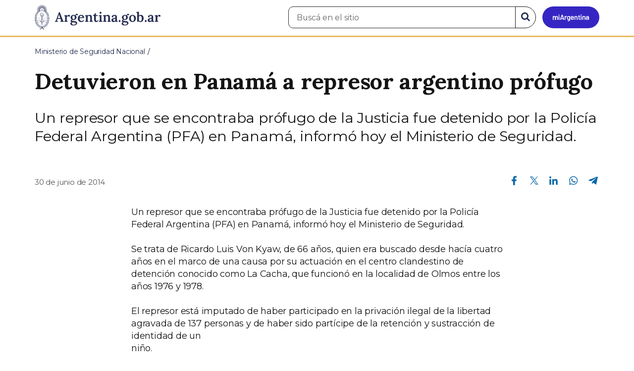

--- FILE ---
content_type: application/javascript
request_url: https://www.argentina.gob.ar/profiles/argentinagobar/modules/argentinagobar/argentinagobar_campana_gubernamental/js/argentinagobar_campana_gubernamental.js?t5m7um
body_size: 487
content:
//alert(window.orientation);
function bannerMin() {
    jQuery("#bannerCampaign").removeClass("banner01").addClass("banner01-min");
    jQuery("#downUpCampaign").find("i").removeClass("fa-chevron-down").addClass("fa-chevron-up");
    localStorage.banner_status = "min";

    jQuery("#bannerCampaign").show();
}

function bannerMax() {
    jQuery("#bannerCampaign").removeClass("banner01-min").addClass("banner01");
    jQuery("#downUpCampaign").find("i").removeClass("fa-chevron-up").addClass("fa-chevron-down");
    localStorage.banner_status = "max";

    jQuery("#bannerCampaign").show();

}

function bannerClose() {
    jQuery("#bannerCampaign").remove();
    localStorage.banner_status = "close"; 
}


jQuery(function(){
    if (Drupal.settings.argentinagobar_campana_gubernamental && Drupal.settings.argentinagobar_campana_gubernamental.id_campaign)  {
        if (!localStorage.id_campaign) {
           localStorage.campaign_date = new Date().getDate();
           localStorage.id_campaign = Drupal.settings.argentinagobar_campana_gubernamental.id_campaign;
        } else {
           if (localStorage.id_campaign != Drupal.settings.argentinagobar_campana_gubernamental.id_campaign || localStorage.campaign_date != new Date().getDate()) {
               localStorage.banner_status = "max";
               localStorage.id_campaign = Drupal.settings.argentinagobar_campana_gubernamental.id_campaign;
           }
        }

        if (localStorage.banner_status) {
             if(localStorage.banner_status == "min") {
                  bannerMin();
             } else if(localStorage.banner_status == "max") {
                  bannerMax();
             } else {
                 bannerClose();
             }
        } else {
            jQuery("#bannerCampaign").show();
        }


        jQuery("#closeCampaign").click(function(){

    	    gtag_data = {
                'event': 'ci_jgm_clic_cerrar',
                'ci_jgm_category': 'Comunicación interna -JGM',
                'ci_jgm_action': Drupal.settings.argentinagobar_campana_gubernamental.ci_jgm_action + 
    				'_' + Drupal.settings.argentinagobar_campana_gubernamental.ci_jgm_fecha_difusion +
                    '_' + Drupal.settings.argentinagobar_campana_gubernamental.ci_jgm_nodo,
                'ci_jgm_label': Drupal.settings.argentinagobar_campana_gubernamental.ci_jgm_label
            };

    	    dataLayer.push(gtag_data);
            localStorage.campaign_date = new Date().getDate();

    	    jQuery(".navbar-brand")[0].focus();
    	    bannerClose();
        })

        jQuery("#downUpCampaign").click(function(){

            if (jQuery("#bannerCampaign").hasClass("banner01")) {
                bannerMin();
            } else {
                bannerMax();
            }
        })

        jQuery("#js-titulo").click(function(){
    	    gtag_data = {
		        'event': 'ci_jgm_clic_link',
                'ci_jgm_category': 'Comunicación interna -JGM',
                'ci_jgm_action': Drupal.settings.argentinagobar_campana_gubernamental.ci_jgm_action + 
    				'_' + Drupal.settings.argentinagobar_campana_gubernamental.ci_jgm_fecha_difusion + 
                    '_' + Drupal.settings.argentinagobar_campana_gubernamental.ci_jgm_nodo,
                'ci_jgm_label': Drupal.settings.argentinagobar_campana_gubernamental.ci_jgm_label
    	    };

    	    dataLayer.push(gtag_data);
        });
    }
})


--- FILE ---
content_type: application/javascript
request_url: https://www.argentina.gob.ar/profiles/argentinagobar/modules/contrib/jgm_subastas/js/aabe.js?t5m7um
body_size: 1844
content:
(function ($) {
  $(document).ready(function () {
    // Campos que siempre deben estar ocultos
    const camposSiempreOcultos = [
      '.field-name-field-marca',
      '.field-name-field-modelo'
    ];
    
    const camposOcultarEnConcesion = [
      '.field-name-field-tipo-proyecto',
    ];
    const camposSoloEnConcesion = [
      '.field-name-field-destino',
      '.field-name-field-plazo',
      '.field-name-field-tipo-de-plazo',
      '.field-name-field-objeto'
    ];
    const camposOcultarEnMueble = [
      '.field-name-field-tipo-proyecto',
      '.field-name-field-superficie-decimal',
      '.field-name-field-ba-os',
      '.field-name-field-ambientes',
      '.field-name-field-dormitorios',
      '.field-name-field-cocheras',
      '.field-name-field-metros-cuadrados-cubiertos',
      '.field-name-field-antig-edad',
      '.group-domicilio-propiedad',
      '.group-mapa'
    ];
    const camposSoloEnMuebles = [
      '.field-name-field-tipo-de-bien',
      '.field-name-field-kilometraje',
      '.field-name-field-a-o',
      '.field-name-field-dominio',
      '.field-name-field-etiqueta-del-bien',
      '.field-name-field-descripci-n-del-bien'
    ];

    // Función para ocultar campos que siempre deben estar ocultos
    function ocultarCamposSiempre() {
      camposSiempreOcultos.forEach(selector => $(selector).hide());
    }

    // Función para cambiar el label del campo descripción según la etiqueta seleccionada
    function cambiarLabelDescripcion() {
      var etiquetaSeleccionada = $('#edit-field-etiqueta-del-bien-und').val();
      var labelDescripcion = $('label[for="edit-field-descripci-n-del-bien-und-0-value"]');
      
      if (etiquetaSeleccionada === 'marca_modelo') {
        labelDescripcion.text('Marca / modelo');
      } else {
        // Restaurar el label original (puedes ajustar este texto según el label original)
        labelDescripcion.text('Descripción del bien');
      }
    }

    function toggleSubtipo() {
      var tipoSeleccionado = $('input[name="field_tipo_aabe[und]"]:checked').val();
      if (tipoSeleccionado === 'aabe-mueble') {
        $('#edit-field-subtipo-aabe').hide();
      } else {
        $('#edit-field-subtipo-aabe').show();
      }
    }

    function togglePorSubtipo() {
      var subtipoSeleccionado = $('input[name="field_subtipo_aabe[und]"]:checked').val();
      var tipoSeleccionado = $('input[name="field_tipo_aabe[und]"]:checked').val();
      // Asegurarse de que los campos de concesión solo se muestren cuando el tipo NO es mueble
      if (subtipoSeleccionado === 'concesion' && tipoSeleccionado !== 'aabe-mueble') {
        camposOcultarEnConcesion.forEach(selector => $(selector).hide());
        camposSoloEnConcesion.forEach(selector => $(selector).show());
      } else {
        camposOcultarEnConcesion.forEach(selector => $(selector).show());
        camposSoloEnConcesion.forEach(selector => $(selector).hide());
      }
      // Cambiar etiqueta de "Precio base" a "Canon base" si es concesión e inmueble
      if (subtipoSeleccionado === 'concesion' && tipoSeleccionado !== 'aabe-mueble') {
        // $('label[for="edit-field-precio-subasta-und-0-value"]').text('Canon base');
        $('label[for="edit-field-precio-subasta-decimal-und-0-value"]').text('Canon base');
        
      } else {
        // $('label[for="edit-field-precio-subasta-und-0-value"]').text('Precio base');
        $('label[for="edit-field-precio-subasta-decimal-und-0-value"]').text('Precio base');
        
      }
    }

    function togglePorTipo() {
      var tipoSeleccionado = $('input[name="field_tipo_aabe[und]"]:checked').val();
      if (tipoSeleccionado === 'aabe-mueble') {
        camposOcultarEnMueble.forEach(selector => $(selector).hide());
        camposSoloEnMuebles.forEach(selector => $(selector).show());
        camposSoloEnConcesion.forEach(selector => $(selector).hide());
      } else {
        camposOcultarEnMueble.forEach(selector => $(selector).show());
        camposSoloEnMuebles.forEach(selector => $(selector).hide());
        togglePorSubtipo();
      }
      // Cambiar solo el primer título del fieldset sin duplicar texto
      const tituloFieldset = $('.group-propiedad-subasta .fieldset-title').first();
      const span = tituloFieldset.find('span');
      const nuevoTexto = (tipoSeleccionado === 'aabe-mueble')
        ? ' Información del bien mueble'
        : ' Información de la propiedad';
      tituloFieldset.html(span.prop('outerHTML') + nuevoTexto);
      
      // Asegurarse de que los campos siempre ocultos permanezcan ocultos
      ocultarCamposSiempre();
    }

    // Ejecutar funciones iniciales
    ocultarCamposSiempre();
    toggleSubtipo();
    togglePorSubtipo();
    togglePorTipo();
    cambiarLabelDescripcion(); // Ejecutar al cargar la página

    $('input[name="field_tipo_aabe[und]"]').change(function () {
      toggleSubtipo();
      togglePorTipo(); // Esto incluye ocultar campos de concesión si se cambia a mueble
    });

    $('input[name="field_subtipo_aabe[und]"]').change(function () {
      togglePorSubtipo();
      // Asegurarse de que los campos siempre ocultos permanezcan ocultos
      ocultarCamposSiempre();
    });

    // Event listener para el cambio en el campo etiqueta del bien
    $('#edit-field-etiqueta-del-bien-und').change(function () {
      cambiarLabelDescripcion();
    });
  });
})(jQuery);

Drupal.behaviors.requiredAsterisk = {
  attach: function (context, settings) {
    function toggleAsterisk() {
      var selectedValue = jQuery('input[name="field_tipo_aabe[und]"]:checked').val();

      var campos = [
        '#edit-field-superficie-decimal-und-0-value',
        '#edit-field-domicilio-calle-prop-und-0-value',
        '#edit-field-latitud-und-0-value',
        '#edit-field-longitud-und-0-value'
      ];

      campos.forEach(function (selector) {
        var label = jQuery(selector, context).closest('.form-item').find('label');

        if (selectedValue === 'aabe-inmueble') {
          // Agregar asterisco si no existe
          if (label.find('.form-required').length === 0) {
            label.append('<span class="form-required" title="Este campo es obligatorio">*</span>');
          }
        } else if (selectedValue === 'aabe-mueble') {
          // Quitar asterisco si existe
          label.find('.form-required').remove();
        }
      });
    }
    // Ejecutar al cargar
    toggleAsterisk();

    // Escuchar cambios en el radio
    jQuery('input[name="field_tipo_aabe[und]"]', context).once('asterisk-handler').change(function () {
      toggleAsterisk();
    });
  }
};

(function ($) {
  Drupal.behaviors.disableEstados = {
    attach: function (context, settings) {

      function deshabilitarEstados(opciones) {
        $('#edit-field-estados-subasta-und', context)
          .find('option')
          .prop('disabled', false) // habilita todas primero
          .filter(function () {
            return opciones.includes($(this).val());
          })
          .prop('disabled', true);
      }

      function aplicarReglas() {
        var subtipoSeleccionado = $('input[name="field_subtipo_aabe[und]"]:checked').val();
        var tipoSeleccionado = $('input[name="field_tipo_aabe[und]"]:checked').val();

        if (tipoSeleccionado === 'aabe-inmueble' && subtipoSeleccionado !== 'concesion') {
          deshabilitarEstados(['subastado', 'adjudicado']);
        } 
        else if (tipoSeleccionado === 'aabe-mueble') {
          deshabilitarEstados(['subastado', 'desierta']);
        } 
        else if (tipoSeleccionado === 'aabe-inmueble' && subtipoSeleccionado === 'concesion') {
          deshabilitarEstados(['subastado', 'desierta']);
        }
      }

      // Ejecutar al cargar la página
      aplicarReglas();

      // Ejecutar al cambiar el tipo o subtipo
      $('input[name="field_tipo_aabe[und]"], input[name="field_subtipo_aabe[und]"]', context)
        .once('disableEstadosChange') // evita múltiples binds
        .on('change', function () {
          aplicarReglas();
        });

    }
  };
})(jQuery);



--- FILE ---
content_type: application/javascript
request_url: https://www.argentina.gob.ar/profiles/argentinagobar/modules/contrib/drupar_filtros/js/mdBlank.js?t5m7um
body_size: -230
content:
jQuery(document).ready(function(){
	
	jQuery('a[href^="blank:#"]').each(function(){
	
		jQuery(this).attr({target:"_blank"});
		jQuery(this).attr({rel:"noreferrer"});
		let href_old  = jQuery(this).attr('href');
		let href_new  = href_old.split(":#")[1];
		
		jQuery(this).attr({href:href_new});		
	});

});

--- FILE ---
content_type: application/javascript
request_url: https://www.argentina.gob.ar/profiles/argentinagobar/modules/argentinagobar/argentinagobar_search/js/solr_search.js?t5m7um
body_size: 329
content:
(function ($) {
  Drupal.behaviors.searchInput = {
    attach: function (context) {
    let basepath = Drupal.settings.basePath ?? '/';
    let url = window.location.href;

    if ( !url.includes('tramites_y_servicios') || jQuery("h3:contains('No se encontraron resultados')").length > 0 ) {
      if($("#block-system-main").find('div.search').length) {
        $("#block-system-main").find('form').hide();
      }

      $('#block-system-main form.search-form.main-form').hide();
    } 

    if ( url.includes('tramites_y_servicios') || url.includes('tramitar')) {
      $("#block-system-main").find('form').find('#edit-keys').attr('placeholder', 'Encontrá todos los trámites y servicios nacionales.');
      $("#block-system-main").find('form').attr('action', basepath + 'tramitar/tramites_y_servicios');
    } 

    $('.navbar-nav').find('form').each(function() {
          jQuery(this).attr('action', basepath + 'buscar');
    });

	//evita que determinados caracteres pasen del textbox
	$('#apachesolrsearchcustomform').submit(function(e){
		for( i=0; i < charDisabled.length ; i++ ){
			e.target[1].value = e.target[1].value.replace(new RegExp(/[<>\/\?¿\*%;]+/), '');
		}
    });

	//BUSCAR
	$('#search-form #edit-keys').keypress( function(e) {
    	if ($.inArray(e.key, charDisabled) >= 0) {
    		return false;
    	}
    });

},
    detach: function (context) {}
  };
}(jQuery));

